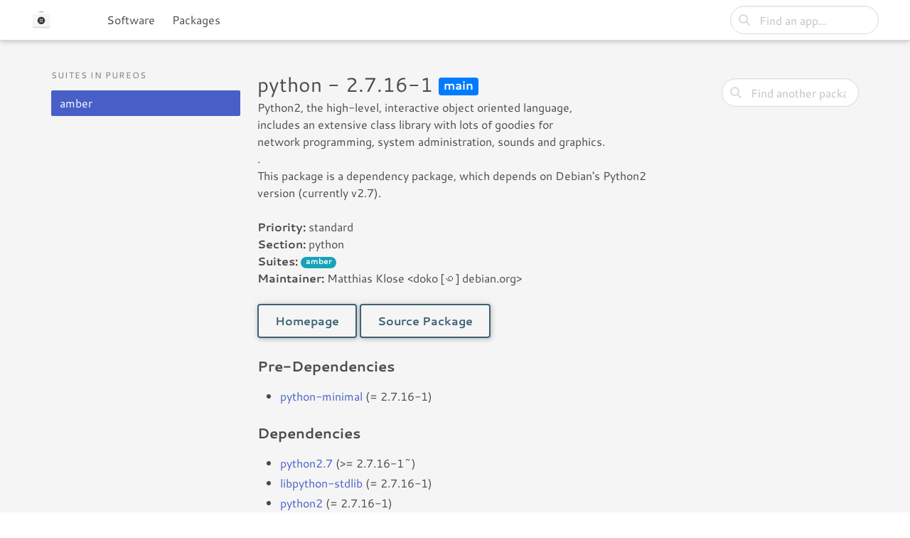

--- FILE ---
content_type: text/html; charset=utf-8
request_url: https://software.pureos.net/package/bin/pureos/amber/python
body_size: 2779
content:
<!DOCTYPE html>
<html lang="en">
    <head>
        <meta http-equiv="content-type" content="text/html; charset=UTF-8">
        <meta charset="utf-8">
        <meta name="viewport" content="width=device-width, initial-scale=1">
        <meta name="description" content="Find and install hundreds of free and respectful apps and games.">
        <title>Binary package python/2.7.16-1 in amber @ pureos - PureOS Software</title>

        <link rel="stylesheet" href="/static/css/fontawesome/all.min.css"/>
        <link rel="stylesheet" href="/static/css/bulma.min.css"/>
        <link rel="stylesheet" href="/static/css/laniakea_swview.css"/>
        

    </head>
    <body>

        <!-- Header Bar -->
        <nav class="navbar navbar-home" role="navigation" aria-label="main navigation">
            <div class="navbar-brand">
                <a class="navbar-item" href="/">
                    <img src="/static/img/app-icon.svg">
                </a>

                <a role="button" class="navbar-burger burger" aria-label="menu" aria-expanded="false" data-target="topNavbar">
                    <span aria-hidden="true"></span>
                    <span aria-hidden="true"></span>
                    <span aria-hidden="true"></span>
                </a>
            </div>
            <!-- Top Navigation -->
            <div id="topNavbar" class="navbar-menu">
                <div class="navbar-start">
                    <div class="navbar-item">
                        <a class="navbar-item" href="/categories">Software</a>
                        <a class="navbar-item" href="/repos">Packages</a>

                    </div>
                    <!-- left menu items would be here -->
                </div>
                <div class="navbar-end">
                    <div class="navbar-item field">
                        <form class="form-inline" action="/search_sw" method="GET">
                            <p class="control has-icons-left">
                                <input id="term" name="term" class="input is-rounded" type="text" placeholder="Find an app...">
                                <span class="icon is-left">
                                    <i class="fas fa-search"></i>
                                </span>

                            </p>
                        </form>
                    </div>

                </div>
            </div>
        </nav>


    

    <div class="container">

      

      <div class="d-flex justify-content-between flex-wrap flex-md-nowrap align-items-center pt-3 pb-2 mb-3">
            

      </div>
      
        
            
      
      

      

    

<div class="columns">
    <div class="column is-one-quarter">
        <aside class="menu">
            <p class="menu-label">
                Suites in pureos
            </p>
            <ul class="menu-list">
            
                <li><a class="is-active" href="/package/bin/pureos/amber/python">amber</a></li>
            
            </ul>
        </aside>
    </div>
    <div class="column">
        <div class="columns">
            <div class="column">
                <h2>
                python - 2.7.16-1
                <small>
                    <span class="badge badge-primary">main</span>
                </small>
            </h2>
        <p> Python2, the high-level, interactive object oriented language,<br/> includes an extensive class library with lots of goodies for<br/> network programming, system administration, sounds and graphics.<br/> .<br/> This package is a dependency package, which depends on Debian's Python2<br/> version (currently v2.7).</p>
            </div>
            <div class="column is-one-quarter-desktop search">
                <form class="form-inline" action="/search_pkg" method="GET">
                    <p class="control has-icons-left">
                        <input id="term" name="term" class="input is-rounded" type="text" placeholder="Find another package...">
                        <span class="icon is-left">
                            <i class="fas fa-search"></i>
                        </span>

                    </p>
                </form>
            </div>
        </div>
        <b>Priority:</b> standard
        <br/>
        <b>Section:</b> python
        <br/>
        <b>Suites:</b> <span class="badge badge-pill badge-info">amber</span>&nbsp;
        <br/>
        <b>Maintainer:</b> Matthias Klose &lt;doko [꩜] debian.org&gt;
        <br/>&nbsp;<br/>
        
        <a class="button" href="https://www.python.org/" role="button">Homepage</a>
        
        <a class="button" href="/package/src/pureos/amber/python-defaults" role="button">Source Package</a>
        <br/>&nbsp;<br/>

        

        
        <h3>Pre-Dependencies</h3>
        <div class="content">
            <ul>
            
                <li><a href="/package/bin/pureos/amber/python-minimal">python-minimal</a> (= 2.7.16-1)</li>
            
            </ul>
        </div>
        

        
        <h3>Dependencies</h3>
        <div class="content">
            <ul>
            
                <li><a href="/package/bin/pureos/amber/python2.7">python2.7</a> (>= 2.7.16-1~)</li>
            
                <li><a href="/package/bin/pureos/amber/libpython-stdlib">libpython-stdlib</a> (= 2.7.16-1)</li>
            
                <li><a href="/package/bin/pureos/amber/python2">python2</a> (= 2.7.16-1)</li>
            
            </ul>
        </div>
        


        <p>
            <b>Installed Size</b>: 69.6 kB
            <br/>
            <b>Architectures</b>: <span class="badge badge-pill badge-secondary"><i class="fas fa-cog"></i> amd64</span>&nbsp;<span class="badge badge-pill badge-secondary"><i class="fas fa-cog"></i> arm64</span>&nbsp;
        </p>
        &nbsp;<br/>
        <h3>Versions</h3>
        
        <a class="border-box" href="http://repo.pureos.net/pureos/pool/main/p/python-defaults/python_2.7.16-1_arm64.deb">2.7.16-1 <span class="badge badge-pill badge-secondary"><i class="fas fa-cog"></i> arm64</span></a>
        
        <a class="border-box" href="http://repo.pureos.net/pureos/pool/main/p/python-defaults/python_2.7.16-1_amd64.deb">2.7.16-1 <span class="badge badge-pill badge-secondary"><i class="fas fa-cog"></i> amd64</span></a>
        

    </div>
</div>

    </div>
    

        <!-- Footer section -->
        <footer class="footer">
            <div class="section-legal has-text-centered">
                <a href="https://puri.sm/" class="brand">
                    <img src="/static/img/brand.svg" alt="Purism">
                </a>
                <p>
                    3D renders are artist renderings, for illustration purposes. Images and specifications are subject to change depending on manufacturing requirements.
                </p>
                <p>
                    Unless otherwise noted, content created by the Purism team on this website are copyleft with a CC-by-SA 4.0 license.
                    Other content on this page is subjected to the licenses of the respective upstream projects or packagers.
                </p>
            </div>
        </footer>

        <!-- Menu script -->
        <script type="text/javascript">
            document.addEventListener('DOMContentLoaded', () => {

                // Get all "navbar-burger" elements
                const $navbarBurgers = Array.prototype.slice.call(document.querySelectorAll('.navbar-burger'), 0);

                // Check if there are any navbar burgers
                if ($navbarBurgers.length > 0) {

                    // Add a click event on each of them
                    $navbarBurgers.forEach(el => {
                        el.addEventListener('click', () => {

                            // Get the target from the "data-target" attribute
                            const target = el.dataset.target;
                            const $target = document.getElementById(target);

                            // Toggle the "is-active" class on both the "navbar-burger" and the "navbar-menu"
                            el.classList.toggle('is-active');
                            $target.classList.toggle('is-active');

                        });
                    });
                }

            });
        </script>

<script src="/static/js/jquery/jquery.slim.min.js"></script>


    </body>
</html>

--- FILE ---
content_type: text/css
request_url: https://software.pureos.net/static/css/laniakea_swview.css
body_size: 11171
content:
@font-face {
  font-family: 'Cantarell';
  font-style: normal;
  font-display: swap;
  font-weight: 400;
  src:
    local('Cantarell Regular'),
    local('Cantarell-Regular'), url('../fonts/cantarell-latin-400-normal.woff2') format('woff2'), url('../fonts/cantarell-latin-400-normal.woff') format('woff');

}

@font-face {
  font-family: 'Cantarell';
  font-style: normal;
  font-display: swap;
  font-weight: 700;
  src:
    local('Cantarell Bold'),
    local('Cantarell-Bold'), url('../fonts/cantarell-latin-700-normal.woff2') format('woff2'), url('../fonts/cantarell-latin-700-normal.woff') format('woff');

}

@font-face {
  font-family: 'Cantarell';
  font-style: italic;
  font-display: swap;
  font-weight: 400;
  src:
    local('Cantarell Oblique'),
    local('Cantarell-Oblique'), url('../fonts/cantarell-latin-400-italic.woff2') format('woff2'), url('../fonts/cantarell-latin-400-italic.woff') format('woff');

}

@font-face {
  font-family: 'Cantarell';
  font-style: italic;
  font-display: swap;
  font-weight: 700;
  src: url('../fonts/cantarell-latin-700-italic.woff2') format('woff2'), url('../fonts/cantarell-all-700-italic.woff') format('woff');
  unicode-range: U+0000-00FF, U+0131, U+0152-0153, U+02BB-02BC, U+02C6, U+02DA, U+02DC, U+2000-206F, U+2074, U+20AC, U+2122, U+2191, U+2193, U+2212, U+2215, U+FEFF, U+FFFD;
}

body {
  font-family: "Cantarell", sans-serif;
  background-color: whitesmoke;
  padding-top: 65px;
}

img {
  width: 100%; }

h1 {
  font-size: 1.75rem;
  font-weight: 700; }
  @media screen and (min-width: 860px) {
    h1 {
      font-size: 2.5rem; } }
  h1 span {
    font-weight: 100; }

a:focus {
  outline:none !important;
}

a:hover {
  color: #333; }

h2 {
  font-size: 1.5rem;
  font-weight: 100;}
  @media screen and (min-width: 860px) {
    h2 {
      font-size: 1.75rem; } }

h3 {
  font-size: 1.25rem;
  font-weight: 700; }

code {
  background-color: #e4e3e3;
  display: block;
  padding: 1em; }

.is-one-quarters-mobile {
  width: 30% !important;
  float: left !important; }
  @media screen and (min-width: 860px) {
    .is-one-quarters-mobile {
      float: none; } }

.is-three-quarters-mobile {
  width: 70% !important;
  float: left !important; }
  @media screen and (min-width: 860px) {
    .is-three-quarters-mobile {
      float: none; } }

.is-half-mobile {
  width: 50%;
  float: left; }
  @media screen and (min-width: 860px) {
    .is-half-mobile {
      float: none; } }

.is-center-mobile {
  text-align: center; }
  @media screen and (min-width: 1024px) {
    .is-center-mobile {
      text-align: inherit; } }

.navbar {
  border-bottom: 1px solid #d5d5d5;
  box-shadow: 0 2px 4px -1px rgba(0, 0, 0, 0.06), 0 4px 5px 0 rgba(0, 0, 0, 0.06), 0 1px 10px 0 rgba(0, 0, 0, 0.08);
}

.navbar-link:hover {
  color: #333; }

.navbar-link:not(.is-arrowless)::after {
  border-color: #333; }

.navbar-item a.navbar-item:focus-within, .navbar-item a.navbar-item:hover {
  color: #333 !important; }

.navbar-item img {
  width: auto;
  margin-right: 10px; }

.navbar-item-logotype {
  width: 180px;
  font-weight: 700; }
  .navbar-item-logotype span {
    font-weight: 100; }

.navbar-brand {
  margin-left: 0 !important; }

.navbar-menu {
  margin-left: 0; }
  @media screen and (min-width: 860px) {
    .navbar-menu {
      margin-left: -2em;
      margin-right: 2em;
      top: 120px; } }
  @media screen and (min-width: 1024px) {
    .navbar-menu {
      margin-left: 2em;
      margin-right: 2em;
      top: 120px; } }

.navbar-home {
  position: fixed;
  width: 100%;
  background: #ffffff;
  left: 0;
  margin-top: -70px;
  padding-top: 5px;
  border-bottom: 1px solid #d5d5d5;
  -webkit-box-shadow: 0 2px 4px -1px rgba(0, 0, 0, 0.06), 0 4px 5px 0 rgba(0, 0, 0, 0.06), 0 1px 10px 0 rgba(0, 0, 0, 0.08);
  box-shadow: 0 2px 4px -1px rgba(0, 0, 0, 0.06), 0 4px 5px 0 rgba(0, 0, 0, 0.06), 0 1px 10px 0 rgba(0, 0, 0, 0.08); }
  @media screen and (min-width: 860px) {
    .navbar-home {
      padding-left: 2em; } }

.navbar-page {
  position: fixed;
  width: 100%;
  background: #f5f5f5;
  left: 0;
  margin-top: -70px;
  padding-top: 15px;
  border-bottom: 1px solid #d5d5d5;
  -webkit-box-shadow: 0 2px 4px -1px rgba(0, 0, 0, 0.06), 0 4px 5px 0 rgba(0, 0, 0, 0.06), 0 1px 10px 0 rgba(0, 0, 0, 0.08);
  box-shadow: 0 2px 4px -1px rgba(0, 0, 0, 0.06), 0 4px 5px 0 rgba(0, 0, 0, 0.06), 0 1px 10px 0 rgba(0, 0, 0, 0.08); }
  @media screen and (min-width: 860px) {
    .navbar-page {
      padding-left: 2em; } }

.hero {
  width: 100vw;
  position: relative;
  left: 50%;
  right: 50%;
  margin-left: -50vw;
  margin-right: -50vw;
  background: #b3baba;
  background: linear-gradient(0deg, #C8CFD3 0%, whitesmoke 100%);
  position: relative;
  top: -65px; }
  .hero h1 {
    color: #4c4c4c;
    text-align: center;
    font-size: 2.5rem; }
    @media screen and (min-width: 860px) {
      .hero h1 {
        font-size: 4em; } }
  .hero .columns:last-child {
    overflow: inherit; }
  .hero .column-inner {
    position: relative;
    position: relative;
    max-width: 960px;
    margin: 0 auto;
    top: 75px; }
    @media screen and (min-width: 860px) {
      .hero .column-inner {
        top: 120px; } }
    .hero .column-inner img {
      width: 100%;
      max-width: 125%;
      padding-top: 0; }

.container {
  margin: 0 auto;
  padding-left: 0.5em;
  padding-right: 0.5em; }

.section-legal {
  border-top: 1px solid #ddd;
  padding: 2em;
  text-align: center;
  font-size: 10px;
  margin-top: 20px; }
  .section-legal img {
    max-width: 100px;
    margin: 20px auto; }


::before, ::after {
    -webkit-box-sizing: border-box;
    -moz-box-sizing: border-box;
    box-sizing: border-box;
}


.button {
    background: 0 0;
    padding: 8px 23px;
    border: 2px solid #3d6274;
    color: #3d6274;
    height: 48px;
    font-size: 16px;
    font-weight: 700;
    text-decoration: none;
    box-shadow: 1px 2px 6px rgba(0,0,0,.2),0 -2px 12px rgba(61,98,116,.1);
}

.button:hover {
    color: #3d6274;
    background: 0 0;
    border: 2px solid #3d6274;
    position: relative;
    top: -1px;
    box-shadow: 1px 2px 8px rgba(0,0,0,.3),0 -2px 12px rgba(61,98,116,.1);
}


.button.is-primary {
    display: inline-block;
    border-radius: 4px;
    color: #fff;
    background: #484e7e;
    background: -webkit-radial-gradient(bottom, #484e7e, #3d6274);
    background: -o-radial-gradient(bottom, #484e7e, #3d6274);
    background: -moz-radial-gradient(bottom, #484e7e, #3d6274);
    background: radial-gradient(to top, #484e7e, #3d6274);
    padding: 10px 25px;
    font-size: 16px;
    font-weight: 700;
    text-decoration: none;
    -webkit-box-shadow: 1px 2px 6px rgba(0,0,0,0.2),0 -2px 12px rgba(61,98,116,0.1);
    box-shadow: 1px 2px 6px rgba(0,0,0,0.2),0 -2px 12px rgba(61,98,116,0.1);

}

.button.is-primary:hover {
    background: -moz-radial-gradient(bottom,#4f568b,#446d81);
    background: radial-gradient(ellipse at bottom,#4f568b,#446d81);
}

.button.is-primary.store-button-install {
    padding-left: 0.75em;
    padding-right: 0.75em;
}

.store-button-install span {
    margin-right: 10px;
    padding-right: 10px;
    border-right: 1px solid;
    font-weight: 400;
}

.store-header {
    border-bottom: 1px solid #b3baba;
}

.breadcrumb {
    font-size: 12px;
    display: -ms-flexbox;
    display: flex;
    -ms-flex-wrap: wrap;
    flex-wrap: wrap;
    padding: .75rem 1rem;
    margin-bottom: 1rem;
    list-style: none;
    border-bottom: 1px solid #cccccc;
}

.breadcrumb-item + .breadcrumb-item::before {
    display: inline-block;
    padding-right: .5rem;
    color: #6c757d;
    content: "/";
}

.breadcrumb span, .breadcrumb a {
    padding: 0 0.75em 0 0.25em;
}


.grid {
    margin-top: 2rem;
}

.grid:last-child {
    margin-bottom: 2rem;
}

.category-item {
    height: 100%;
    max-height: 150px;
}

.category-item img {
    max-width: 100px;
    max-height: 100px;
}

.category-item {
    border: 1px solid #cccccc;
    border-radius: 20px;
    color: #4a4a4a;;
    padding: 1rem;
    background-color: rgba(255,255,255,1);
}

.category-item .description {
    margin-top: 0.5rem;
    margin-bottom: 0.5rem;
}

.footer {
    background-color: whitesmoke;
    padding: 3rem 1.5rem 6rem;
}

.is-horizontal-center {
    justify-content: center;
}

.has-image-centered {
    margin-left: auto;
    margin-right: auto;
}

.app-item {
    height: 150px;
    min-width: 150px;
}

.app-name {
    width: 100%;
    white-space: nowrap;
    overflow: hidden;
    text-overflow: ellipsis;
    padding-bottom: 10px;
}

.badges {
    color: #cccccc;
}

.badge-icon {
    display:inline-block;
    width: 20px;
    text-align: center;
    vertical-align: bottom;
}

.app-item .media:not(:last-child) {
    margin-bottom: 0.5rem;
}

.pagination-previous, .pagination-next {
    min-width: 150px;
}

.column-app-icon img {
    max-width: 64px;
    margin: 0 auto;
}


.screenshots {
    margin-bottom: 1rem;
    white-space: nowrap;
    overflow-x: auto;
    overflow-y: hidden;
}



@media screen and (min-width: 860px) {

    .screenshots {
        margin-left: 2rem;
        margin-right: 2rem;
    }

    .screenshots img.size-1 {
        width:100%;
    }

    .screenshots img.size-2 {
        width:50%;
        padding: 5px;
    }

    .screenshots img.size-3 {
        width:33%;
        padding: 5px;
    }

    .description {
        margin-left: 2rem;
        margin-right: 2rem;
    }
}

.details h3 {
    margin-bottom: 0.75rem;
}


.suite-btn {
    height: 7.5rem;
}

.column.search {
    padding-top: 25px;
}

.badge {
    display: inline-block;
    position: relative;
    top: -0.15em;
    padding: .15em .4em .3em .4em;
    font-size: 70%;
    font-weight: 700;
    line-height: 1;
    text-align: center;
    white-space: nowrap;
    vertical-align: baseline;
    border-radius: .25rem;
    transition: color .15s ease-in-out,background-color .15s ease-in-out,border-color .15s ease-in-out,box-shadow .15s ease-in-out;
}

.badge-primary {
    color: #fff;
    background-color: #007bff;
}

.badge-danger {
    color: #fff;
    background-color: #dc3545;
}

.badge-secondary {
    color: #fff;
    background-color: #6c757d;
}

.badge-info {
    color: #fff;
    background-color: #17a2b8;
}

.badge-pill {
    padding-right: .6em;
    padding-left: .6em;
    border-radius: 10rem;
}

.border-box {
    position: relative;
    display: block;
    padding: .75rem 1.25rem;
    margin-bottom: -1px;
    background-color: #fff;
    border: 1px solid rgba(0,0,0,.125);
    color: #333333;
}


.button.is-pkglist1 {
    background-color:#f6fbff;;
    border-color:transparent;
    color:#0a0a0a;
    box-shadow: 1px 2px 1px rgba(0,0,0,.2),0 -2px 12px rgba(61,98,116,.1);
}
.button.is-pkglist2 {
    background-color:#fff;
    border-color:transparent;
    color:#0a0a0a;
    box-shadow: 1px 2px 1px rgba(0,0,0,.2),0 -2px 12px rgba(61,98,116,.1);
}
.button.is-pkglist3 {
    background-color:#f5f5f5;
    border-color:transparent;
    color:#0a0a0a;
    box-shadow: 1px 2px 1px rgba(0,0,0,.2),0 -2px 12px rgba(61,98,116,.1);
}

a.border-box:focus, a.border-box:hover {
    z-index: 1;
    color: #333333;
    text-decoration: none;
    background-color: whitesmoke;
}


--- FILE ---
content_type: image/svg+xml
request_url: https://software.pureos.net/static/img/app-icon.svg
body_size: 2463
content:
<?xml version="1.0" encoding="UTF-8"?>
<svg xmlns="http://www.w3.org/2000/svg" xmlns:xlink="http://www.w3.org/1999/xlink" width="128px" height="128px" viewBox="0 0 128 128" version="1.1">
<g id="surface108515">
<path style=" stroke:none;fill-rule:nonzero;fill:rgb(87.058824%,86.666667%,85.490197%);fill-opacity:1;" d="M 16 72 L 112 72 C 116.417969 72 120 75.582031 120 80 L 120 108 C 120 112.417969 116.417969 116 112 116 L 16 116 C 11.582031 116 8 112.417969 8 108 L 8 80 C 8 75.582031 11.582031 72 16 72 Z M 16 72 "/>
<path style=" stroke:none;fill-rule:nonzero;fill:rgb(96.470588%,96.078432%,95.686275%);fill-opacity:1;" d="M 8 28 L 120 28 L 120 108 L 8 108 Z M 8 28 "/>
<path style=" stroke:none;fill-rule:nonzero;fill:rgb(23.921569%,21.960784%,27.450982%);fill-opacity:1;" d="M 88 68 C 88 81.253906 77.253906 92 64 92 C 50.746094 92 40 81.253906 40 68 C 40 54.746094 50.746094 44 64 44 C 77.253906 44 88 54.746094 88 68 Z M 88 68 "/>
<path style=" stroke:none;fill-rule:nonzero;fill:rgb(96.470588%,96.078432%,95.686275%);fill-opacity:1;" d="M 62 62 C 62 64.210938 60.210938 66 58 66 C 55.789062 66 54 64.210938 54 62 C 54 59.789062 55.789062 58 58 58 C 60.210938 58 62 59.789062 62 62 Z M 62 62 "/>
<path style=" stroke:none;fill-rule:nonzero;fill:rgb(96.470588%,96.078432%,95.686275%);fill-opacity:1;" d="M 74 62 C 74 64.210938 72.210938 66 70 66 C 67.789062 66 66 64.210938 66 62 C 66 59.789062 67.789062 58 70 58 C 72.210938 58 74 59.789062 74 62 Z M 74 62 "/>
<path style=" stroke:none;fill-rule:nonzero;fill:rgb(96.470588%,96.078432%,95.686275%);fill-opacity:1;" d="M 62 74 C 62 76.210938 60.210938 78 58 78 C 55.789062 78 54 76.210938 54 74 C 54 71.789062 55.789062 70 58 70 C 60.210938 70 62 71.789062 62 74 Z M 62 74 "/>
<path style=" stroke:none;fill-rule:nonzero;fill:rgb(96.470588%,96.078432%,95.686275%);fill-opacity:1;" d="M 74 74 C 74 76.210938 72.210938 78 70 78 C 67.789062 78 66 76.210938 66 74 C 66 71.789062 67.789062 70 70 70 C 72.210938 70 74 71.789062 74 74 Z M 74 74 "/>
<path style=" stroke:none;fill-rule:nonzero;fill:rgb(75.294119%,74.901962%,73.725492%);fill-opacity:1;" d="M 44 16 L 52 8 L 76 8 L 84 16 Z M 44 16 "/>
<path style=" stroke:none;fill-rule:nonzero;fill:rgb(96.470588%,96.078432%,95.686275%);fill-opacity:1;" d="M 52 8 L 44 16 L 44 32 L 52 32 Z M 52 8 "/>
<path style=" stroke:none;fill-rule:nonzero;fill:rgb(96.470588%,96.078432%,95.686275%);fill-opacity:1;" d="M 76 8 L 84 16 L 84 32 L 76 32 Z M 76 8 "/>
</g>
</svg>

--- FILE ---
content_type: image/svg+xml
request_url: https://software.pureos.net/static/img/brand.svg
body_size: 2555
content:
<svg version="1.1" id="Layer_1" xmlns="http://www.w3.org/2000/svg" xmlns:xlink="http://www.w3.org/1999/xlink" x="0px" y="0px"
	 width="205px" height="45px" viewBox="0 0 205 45" enable-background="new 0 0 205 45" xml:space="preserve">
<g>
	<path fill="#030104" d="M61.847,41.264H2.5V3.736h59.347V41.264z M9.482,34.283h45.383V10.719H9.482V34.283z"/>
	<g enable-background="new    ">
		<path fill="#030104" d="M78.431,9.201L88.479,9.16c6.867-0.027,10.994,3.278,11.017,8.88c0.024,6.026-4.771,10.025-12.064,10.055
			l-2.212,0.009l0.032,7.882l-6.713,0.027L78.431,9.201z M85.167,15.045l0.029,7.187l3.413-0.014
			c2.406-0.01,3.913-1.329,3.904-3.492c-0.008-2.241-1.838-3.702-4.554-3.69L85.167,15.045z"/>
		<path fill="#030104" d="M108.611,27.197c0.005,1.393,0.324,3.128,2.534,3.119c1.01-0.004,1.899-0.392,2.634-0.975L113.73,16.94
			l6.713-0.027l0.075,18.93l-4.851,0.021l-1.057-2.47c-1.545,1.747-3.676,2.72-6.003,2.729c-4.035,0.015-6.685-2.832-6.702-7.391
			l-0.047-11.745l6.711-0.027L108.611,27.197z"/>
		<path fill="#030104" d="M124.673,16.896l5.239-0.021l0.593,2.933c1.388-1.976,3.518-3.104,5.769-3.113
			c1.164-0.005,2.444,0.3,3.377,0.836l-1.49,5.725c-0.815-0.422-1.98-0.688-2.989-0.683c-1.436,0.005-2.752,0.629-3.756,1.714
			l0.046,11.513l-6.712,0.027L124.673,16.896z"/>
		<path fill="#030104" d="M141.137,10.416c-0.008-2.317,1.537-3.869,3.826-3.878c2.289-0.01,3.847,1.53,3.857,3.848
			c0.008,2.279-1.537,3.83-3.826,3.84S141.147,12.695,141.137,10.416z M141.63,16.828l6.712-0.027l0.075,18.931l-6.712,0.027
			L141.63,16.828z"/>
		<path fill="#030104" d="M151.516,34.675l1.417-4.757c1.983,0.688,4.39,1.141,6.059,1.135c1.668-0.007,2.712-0.514,2.708-1.247
			c-0.009-2.319-9.93,0.272-9.959-7.03c-0.018-4.134,3.156-6.388,9.051-6.411c2.29-0.01,4.813,0.329,6.679,0.901l-1.262,4.832
			c-1.903-0.454-3.767-0.718-5.28-0.711c-1.861,0.007-2.79,0.396-2.788,1.053c0.011,2.163,10.165-0.079,10.194,7.146
			c0.017,4.094-3.232,6.465-8.975,6.488C156.605,36.086,153.693,35.556,151.516,34.675z"/>
		<path fill="#030104" d="M171.155,16.709l4.849-0.02l0.979,2.275c1.585-1.628,3.755-2.525,6.121-2.535
			c2.6-0.011,4.581,1.024,5.792,2.912c1.545-1.822,3.79-2.951,6.507-2.962c4.344-0.017,7.033,2.947,7.052,7.775l0.046,11.358
			l-6.712,0.027l-0.04-10.239c-0.006-1.622-0.518-3.126-2.844-3.116c-1.049,0.004-1.979,0.317-2.793,0.898
			c0.042,0.349,0.042,0.735,0.044,1.121l0.047,11.358l-6.673,0.025l-0.042-10.238c-0.004-1.429-0.4-3.126-2.882-3.116
			c-0.971,0.004-1.901,0.278-2.713,0.861l0.051,12.517l-6.713,0.026L171.155,16.709z"/>
	</g>
</g>
</svg>
